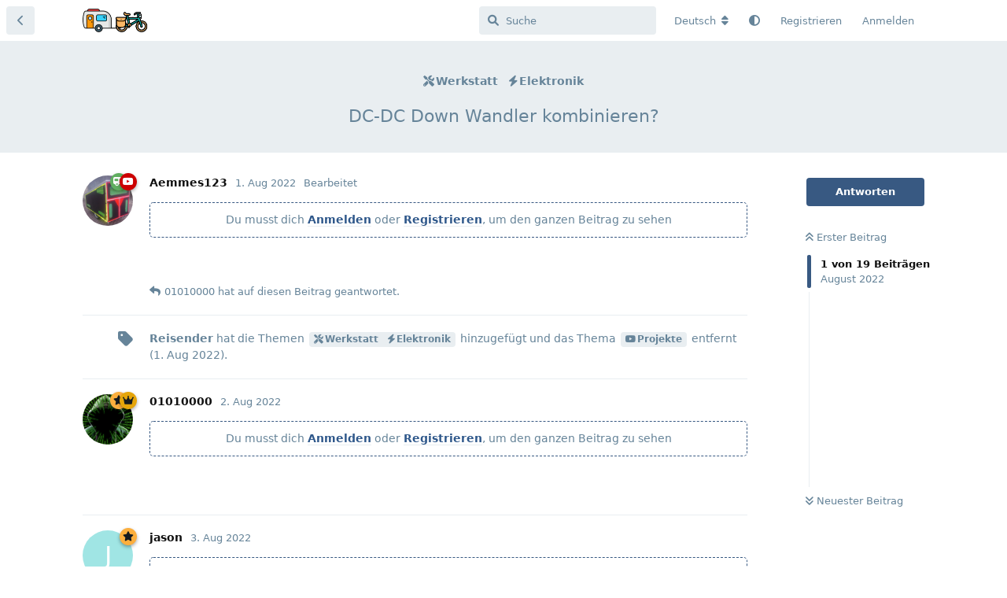

--- FILE ---
content_type: text/html; charset=utf-8
request_url: https://fahrradwagen.com/d/1046-dc-dc-down-wandler-kombinieren
body_size: 61876
content:
<!doctype html>
<html  dir="ltr"        lang="de" >
    <head>
        <meta charset="utf-8">
        <title>DC-DC Down Wandler kombinieren? - Fahrradwohnwagen Forum 🚴🏽🚃</title>

        <link rel="canonical" href="https://fahrradwagen.com/d/1046-dc-dc-down-wandler-kombinieren">
<link rel="preload" href="https://fahrradwagen.com/assets/forum.js?v=d2ed2327" as="script">
<link rel="preload" href="https://fahrradwagen.com/assets/forum-de.js?v=f515d767" as="script">
<link rel="preload" href="https://fahrradwagen.com/assets/extensions/blomstra-fontawesome/fontawesome-6-free/fa-brands-400.woff2" as="font" type="font/woff2" crossorigin="">
<link rel="preload" href="https://fahrradwagen.com/assets/extensions/blomstra-fontawesome/fontawesome-6-free/fa-regular-400.woff2" as="font" type="font/woff2" crossorigin="">
<link rel="preload" href="https://fahrradwagen.com/assets/extensions/blomstra-fontawesome/fontawesome-6-free/fa-solid-900.woff2" as="font" type="font/woff2" crossorigin="">
<meta name="viewport" content="width=device-width, initial-scale=1, maximum-scale=1, minimum-scale=1, viewport-fit=cover">
<meta name="description" content="Ich möchte in meinem Anhänger eine Li-lon 4S bis 16,8V Bordspannung verbauen meine Beleuchtung verkraftet das mein 230VWechselrichter schaltet aber bei 15V a...">
<meta name="theme-color" content="#385982">
<meta name="application-name" content="Fahrradwohnwagen Forum 🚴🏽🚃">
<meta name="robots" content="index, follow">
<meta name="twitter:card" content="summary_large_image">
<meta name="twitter:image" content="https://fahrradwagen.com/assets/site-image-xu6e7tgr.png">
<meta name="twitter:title" content="DC-DC Down Wandler kombinieren?">
<meta name="twitter:description" content="Ich möchte in meinem Anhänger eine Li-lon 4S bis 16,8V Bordspannung verbauen meine Beleuchtung verkraftet das mein 230VWechselrichter schaltet aber bei 15V a...">
<meta name="article:published_time" content="2022-08-01T21:33:45+00:00">
<meta name="article:updated_time" content="2024-01-07T11:39:14+00:00">
<meta name="twitter:url" content="https://fahrradwagen.com/d/1046-dc-dc-down-wandler-kombinieren">
<meta name="color-scheme" content="light">
<link rel="stylesheet" media="not all and (prefers-color-scheme: dark)" class="nightmode-light" href="https://fahrradwagen.com/assets/forum.css?v=ee9f6c9b" />
<link rel="stylesheet" media="(prefers-color-scheme: dark)" class="nightmode-dark" href="https://fahrradwagen.com/assets/forum-dark.css?v=7a867b67" />
<link rel="shortcut icon" href="https://fahrradwagen.com/assets/favicon-ohwbnawu.png">
<meta property="og:site_name" content="Fahrradwohnwagen Forum 🚴🏽🚃">
<meta property="og:type" content="article">
<meta property="og:image" content="https://fahrradwagen.com/assets/site-image-xu6e7tgr.png">
<meta property="og:title" content="DC-DC Down Wandler kombinieren?">
<meta property="og:description" content="Ich möchte in meinem Anhänger eine Li-lon 4S bis 16,8V Bordspannung verbauen meine Beleuchtung verkraftet das mein 230VWechselrichter schaltet aber bei 15V a...">
<meta property="og:url" content="https://fahrradwagen.com/d/1046-dc-dc-down-wandler-kombinieren">
<script type="application/ld+json">[{"@context":"http:\/\/schema.org","@type":"DiscussionForumPosting","publisher":{"@type":"Organization","name":"Fahrradwohnwagen Forum \ud83d\udeb4\ud83c\udffd\ud83d\ude83","url":"https:\/\/fahrradwagen.com","description":"Deine Community f\u00fcr Fahrradwohnwagen","logo":"https:\/\/fahrradwagen.com\/assets\/logo-pol3hko2.png"},"image":"https:\/\/fahrradwagen.com\/assets\/site-image-xu6e7tgr.png","description":"Ich m\u00f6chte in meinem Anh\u00e4nger eine Li-lon 4S bis 16,8V Bordspannung verbauen meine Beleuchtung verkraftet das mein 230VWechselrichter schaltet aber bei 15V a...","datePublished":"2022-08-01T21:33:45+00:00","dateModified":"2024-01-07T11:39:14+00:00","url":"https:\/\/fahrradwagen.com\/d\/1046-dc-dc-down-wandler-kombinieren","author":{"@type":"Person","name":"Aemmes123","url":"https:\/\/fahrradwagen.com\/u\/Aemmes123"}},{"@context":"http:\/\/schema.org","@type":"BreadcrumbList","itemListElement":[{"@type":"ListItem","position":1,"item":{"@type":"Thing","@id":"https:\/\/fahrradwagen.com\/t\/werkstatt","name":"Werkstatt","url":"https:\/\/fahrradwagen.com\/t\/werkstatt"}},{"@type":"ListItem","position":2,"item":{"@type":"Thing","@id":"https:\/\/fahrradwagen.com\/t\/elektronik","name":"Elektronik","url":"https:\/\/fahrradwagen.com\/t\/elektronik"}}],"itemListOrder":"ItemListUnordered","numberOfItems":2},{"@context":"http:\/\/schema.org","@type":"WebSite","url":"https:\/\/fahrradwagen.com\/","potentialAction":{"@type":"SearchAction","target":"https:\/\/fahrradwagen.com\/?q={search_term_string}","query-input":"required name=search_term_string"}}]</script>
<link rel="alternate" type="application/atom+xml" title="Forum activity" href="https://fahrradwagen.com/atom" />
<link rel="alternate" type="application/atom+xml" title="Forum's new discussions" href="https://fahrradwagen.com/atom/discussions" />
<link rel="alternate" type="application/atom+xml" title="This discussion" href="https://fahrradwagen.com/atom/d/1046-dc-dc-down-wandler-kombinieren" />

        <script>
            /* fof/nightmode workaround for browsers without (prefers-color-scheme) CSS media query support */
            if (!window.matchMedia('not all and (prefers-color-scheme), (prefers-color-scheme)').matches) {
                document.querySelector('link.nightmode-light').removeAttribute('media');
            }
        </script>
        
<link rel='manifest' href='/webmanifest'>
<meta name='apple-mobile-web-app-capable' content='yes'>
<meta id='apple-style' name='apple-mobile-web-app-status-bar-style' content='default'>
<meta id='apple-title' name='apple-mobile-web-app-title' content='FaWoWa 🚴'>
<link id='apple-icon-48' rel='apple-touch-icon'  href='https://fahrradwagen.com/assets/pwa-icon-48x48-zquh7ttv.png'>
<link id='apple-icon-72' rel='apple-touch-icon' sizes='72x72' href='https://fahrradwagen.com/assets/pwa-icon-72x72-zgnb9gqo.png'>
<link id='apple-icon-96' rel='apple-touch-icon' sizes='96x96' href='https://fahrradwagen.com/assets/pwa-icon-96x96-pgxupcfk.png'>
<link id='apple-icon-144' rel='apple-touch-icon' sizes='144x144' href='https://fahrradwagen.com/assets/pwa-icon-144x144-xdv3zkxm.png'>
<link id='apple-icon-196' rel='apple-touch-icon' sizes='196x196' href='https://fahrradwagen.com/assets/pwa-icon-196x196-kd2x9ugn.png'>
<link id='apple-icon-256' rel='apple-touch-icon' sizes='256x256' href='https://fahrradwagen.com/assets/pwa-icon-256x256-a2ze4dqn.png'>
<link id='apple-icon-512' rel='apple-touch-icon' sizes='512x512' href='https://fahrradwagen.com/assets/pwa-icon-512x512-9fe9aoty.png'>
    </head>

    <body>
        <div id="app" class="App">

    <div id="app-navigation" class="App-navigation"></div>

    <div id="drawer" class="App-drawer">

        <header id="header" class="App-header">
            <div id="header-navigation" class="Header-navigation"></div>
            <div class="container">
                <div class="Header-title">
                    <a href="https://fahrradwagen.com" id="home-link">
                                                    <img src="https://fahrradwagen.com/assets/logo-pol3hko2.png" alt="Fahrradwohnwagen Forum 🚴🏽🚃" class="Header-logo">
                                            </a>
                </div>
                <div id="header-primary" class="Header-primary"></div>
                <div id="header-secondary" class="Header-secondary"></div>
            </div>
        </header>

    </div>

    <main class="App-content">
        <div id="content"></div>

        <div id="flarum-loading" style="display: none">
    Ladevorgang läuft…
</div>

<noscript>
    <div class="Alert">
        <div class="container">
            Dieses Forum ist für moderne Browser mit JavaScript optimiert.
        </div>
    </div>
</noscript>

<div id="flarum-loading-error" style="display: none">
    <div class="Alert">
        <div class="container">
            Beim Laden dieser Seite ist ein Fehler aufgetreten.
        </div>
    </div>
</div>

<noscript id="flarum-content">
    <div class="container">
    <h1>DC-DC Down Wandler kombinieren?</h1>

    <div>
                    <article>
                                <div class="PostUser"><h3 class="PostUser-name">Aemmes123</h3></div>
                <div class="Post-body">
                    <div class="jslirolaLogin2seeplusAlert">Du musst dich <a class="jslirolaLogin2seeplusLogin">Anmelden</a> oder <a class="jslirolaLogin2seeplusRegister">Registrieren</a>, um den ganzen Beitrag zu sehen</div>
                </div>
            </article>

            <hr>
                    <article>
                                <div class="PostUser"><h3 class="PostUser-name">01010000</h3></div>
                <div class="Post-body">
                    <div class="jslirolaLogin2seeplusAlert">Du musst dich <a class="jslirolaLogin2seeplusLogin">Anmelden</a> oder <a class="jslirolaLogin2seeplusRegister">Registrieren</a>, um den ganzen Beitrag zu sehen</div>
                </div>
            </article>

            <hr>
                    <article>
                                <div class="PostUser"><h3 class="PostUser-name">jason</h3></div>
                <div class="Post-body">
                    <div class="jslirolaLogin2seeplusAlert">Du musst dich <a class="jslirolaLogin2seeplusLogin">Anmelden</a> oder <a class="jslirolaLogin2seeplusRegister">Registrieren</a>, um den ganzen Beitrag zu sehen</div>
                </div>
            </article>

            <hr>
                    <article>
                                <div class="PostUser"><h3 class="PostUser-name">Aemmes123</h3></div>
                <div class="Post-body">
                    <div class="jslirolaLogin2seeplusAlert">Du musst dich <a class="jslirolaLogin2seeplusLogin">Anmelden</a> oder <a class="jslirolaLogin2seeplusRegister">Registrieren</a>, um den ganzen Beitrag zu sehen</div>
                </div>
            </article>

            <hr>
                    <article>
                                <div class="PostUser"><h3 class="PostUser-name">jason</h3></div>
                <div class="Post-body">
                    <div class="jslirolaLogin2seeplusAlert">Du musst dich <a class="jslirolaLogin2seeplusLogin">Anmelden</a> oder <a class="jslirolaLogin2seeplusRegister">Registrieren</a>, um den ganzen Beitrag zu sehen</div>
                </div>
            </article>

            <hr>
                    <article>
                                <div class="PostUser"><h3 class="PostUser-name">Aemmes123</h3></div>
                <div class="Post-body">
                    <div class="jslirolaLogin2seeplusAlert">Du musst dich <a class="jslirolaLogin2seeplusLogin">Anmelden</a> oder <a class="jslirolaLogin2seeplusRegister">Registrieren</a>, um den ganzen Beitrag zu sehen</div>
                </div>
            </article>

            <hr>
                    <article>
                                <div class="PostUser"><h3 class="PostUser-name">jason</h3></div>
                <div class="Post-body">
                    <div class="jslirolaLogin2seeplusAlert">Du musst dich <a class="jslirolaLogin2seeplusLogin">Anmelden</a> oder <a class="jslirolaLogin2seeplusRegister">Registrieren</a>, um den ganzen Beitrag zu sehen</div>
                </div>
            </article>

            <hr>
                    <article>
                                <div class="PostUser"><h3 class="PostUser-name">Aemmes123</h3></div>
                <div class="Post-body">
                    <div class="jslirolaLogin2seeplusAlert">Du musst dich <a class="jslirolaLogin2seeplusLogin">Anmelden</a> oder <a class="jslirolaLogin2seeplusRegister">Registrieren</a>, um den ganzen Beitrag zu sehen</div>
                </div>
            </article>

            <hr>
                    <article>
                                <div class="PostUser"><h3 class="PostUser-name">Armin</h3></div>
                <div class="Post-body">
                    <div class="jslirolaLogin2seeplusAlert">Du musst dich <a class="jslirolaLogin2seeplusLogin">Anmelden</a> oder <a class="jslirolaLogin2seeplusRegister">Registrieren</a>, um den ganzen Beitrag zu sehen</div>
                </div>
            </article>

            <hr>
                    <article>
                                <div class="PostUser"><h3 class="PostUser-name">J-Pohl</h3></div>
                <div class="Post-body">
                    <div class="jslirolaLogin2seeplusAlert">Du musst dich <a class="jslirolaLogin2seeplusLogin">Anmelden</a> oder <a class="jslirolaLogin2seeplusRegister">Registrieren</a>, um den ganzen Beitrag zu sehen</div>
                </div>
            </article>

            <hr>
                    <article>
                                <div class="PostUser"><h3 class="PostUser-name">Aemmes123</h3></div>
                <div class="Post-body">
                    <div class="jslirolaLogin2seeplusAlert">Du musst dich <a class="jslirolaLogin2seeplusLogin">Anmelden</a> oder <a class="jslirolaLogin2seeplusRegister">Registrieren</a>, um den ganzen Beitrag zu sehen</div>
                </div>
            </article>

            <hr>
                    <article>
                                <div class="PostUser"><h3 class="PostUser-name">RgbgSoul</h3></div>
                <div class="Post-body">
                    <div class="jslirolaLogin2seeplusAlert">Du musst dich <a class="jslirolaLogin2seeplusLogin">Anmelden</a> oder <a class="jslirolaLogin2seeplusRegister">Registrieren</a>, um den ganzen Beitrag zu sehen</div>
                </div>
            </article>

            <hr>
                    <article>
                                <div class="PostUser"><h3 class="PostUser-name">Armin</h3></div>
                <div class="Post-body">
                    <div class="jslirolaLogin2seeplusAlert">Du musst dich <a class="jslirolaLogin2seeplusLogin">Anmelden</a> oder <a class="jslirolaLogin2seeplusRegister">Registrieren</a>, um den ganzen Beitrag zu sehen</div>
                </div>
            </article>

            <hr>
                    <article>
                                <div class="PostUser"><h3 class="PostUser-name">GoldStream</h3></div>
                <div class="Post-body">
                    <div class="jslirolaLogin2seeplusAlert">Du musst dich <a class="jslirolaLogin2seeplusLogin">Anmelden</a> oder <a class="jslirolaLogin2seeplusRegister">Registrieren</a>, um den ganzen Beitrag zu sehen</div>
                </div>
            </article>

            <hr>
                    <article>
                                <div class="PostUser"><h3 class="PostUser-name">Nordluft</h3></div>
                <div class="Post-body">
                    <div class="jslirolaLogin2seeplusAlert">Du musst dich <a class="jslirolaLogin2seeplusLogin">Anmelden</a> oder <a class="jslirolaLogin2seeplusRegister">Registrieren</a>, um den ganzen Beitrag zu sehen</div>
                </div>
            </article>

            <hr>
                    <article>
                                <div class="PostUser"><h3 class="PostUser-name">Aemmes123</h3></div>
                <div class="Post-body">
                    <div class="jslirolaLogin2seeplusAlert">Du musst dich <a class="jslirolaLogin2seeplusLogin">Anmelden</a> oder <a class="jslirolaLogin2seeplusRegister">Registrieren</a>, um den ganzen Beitrag zu sehen</div>
                </div>
            </article>

            <hr>
                    <article>
                                <div class="PostUser"><h3 class="PostUser-name">RgbgSoul</h3></div>
                <div class="Post-body">
                    <div class="jslirolaLogin2seeplusAlert">Du musst dich <a class="jslirolaLogin2seeplusLogin">Anmelden</a> oder <a class="jslirolaLogin2seeplusRegister">Registrieren</a>, um den ganzen Beitrag zu sehen</div>
                </div>
            </article>

            <hr>
                    <article>
                                <div class="PostUser"><h3 class="PostUser-name">GoldStream</h3></div>
                <div class="Post-body">
                    <div class="jslirolaLogin2seeplusAlert">Du musst dich <a class="jslirolaLogin2seeplusLogin">Anmelden</a> oder <a class="jslirolaLogin2seeplusRegister">Registrieren</a>, um den ganzen Beitrag zu sehen</div>
                </div>
            </article>

            <hr>
            </div>

    
    </div>

</noscript>


        <div class="App-composer">
            <div class="container">
                <div id="composer"></div>
            </div>
        </div>
    </main>

</div>

<p style="font-size: 11px; text-align: center;"><a href="https://fahrradwagen.com/p/4-kontakt-support">Impressum</a> <a href="https://fahrradwagen.com/p/7-gewinner">|</a> <a href="https://www.fahrradwagen.com/p/5-datenschutzerklaerung">Datenschutz</a></p>


        <div id="modal"></div>
        <div id="alerts"></div>

        <script>
            document.getElementById('flarum-loading').style.display = 'block';
            var flarum = {extensions: {}};
        </script>

        <script src="https://fahrradwagen.com/assets/forum.js?v=d2ed2327"></script>
<script src="https://fahrradwagen.com/assets/forum-de.js?v=f515d767"></script>

        <script id="flarum-json-payload" type="application/json">{"fof-nightmode.assets.day":"https:\/\/fahrradwagen.com\/assets\/forum.css?v=ee9f6c9b","fof-nightmode.assets.night":"https:\/\/fahrradwagen.com\/assets\/forum-dark.css?v=7a867b67","resources":[{"type":"forums","id":"1","attributes":{"title":"Fahrradwohnwagen Forum \ud83d\udeb4\ud83c\udffd\ud83d\ude83","description":"Deine Community f\u00fcr Fahrradwohnwagen","showLanguageSelector":true,"baseUrl":"https:\/\/fahrradwagen.com","basePath":"","baseOrigin":"https:\/\/fahrradwagen.com","debug":false,"apiUrl":"https:\/\/fahrradwagen.com\/api","welcomeTitle":"FAHRRADWOHNWAGEN FORUM","welcomeMessage":"\u003Cp\u003E\u003Cstrong\u003ERegistriere dich, um alle Bereiche freizuschalten.\u003C\/strong\u003E\u003C\/p\u003E","themePrimaryColor":"#385982","themeSecondaryColor":"#141b20","logoUrl":"https:\/\/fahrradwagen.com\/assets\/logo-pol3hko2.png","faviconUrl":"https:\/\/fahrradwagen.com\/assets\/favicon-ohwbnawu.png","headerHtml":"","footerHtml":"\u003Cp style=\u0022font-size: 11px; text-align: center;\u0022\u003E\u003Ca href=\u0022https:\/\/fahrradwagen.com\/p\/4-kontakt-support\u0022\u003EImpressum\u003C\/a\u003E \u003Ca href=\u0022https:\/\/fahrradwagen.com\/p\/7-gewinner\u0022\u003E|\u003C\/a\u003E \u003Ca href=\u0022https:\/\/www.fahrradwagen.com\/p\/5-datenschutzerklaerung\u0022\u003EDatenschutz\u003C\/a\u003E\u003C\/p\u003E","allowSignUp":true,"defaultRoute":"\/all","canViewForum":true,"canStartDiscussion":false,"canSearchUsers":false,"canCreateAccessToken":false,"canModerateAccessTokens":false,"assetsBaseUrl":"https:\/\/fahrradwagen.com\/assets","canViewFlags":false,"guidelinesUrl":"","canBypassTagCounts":false,"minPrimaryTags":"1","maxPrimaryTags":"1","minSecondaryTags":"0","maxSecondaryTags":"1","canStartPrivateDiscussion":false,"canStartPrivateDiscussionWithUsers":false,"canAddMoreThanTwoUserRecipients":false,"canStartPrivateDiscussionWithGroups":false,"canStartPrivateDiscussionWithBlockers":false,"byobu.icon-badge":"fas fa-envelope","byobu.icon-postAction":"fas fa-envelope","canSeeUserDirectoryLink":false,"userDirectoryDefaultSort":"newest","userDirectorySmallCards":true,"userDirectoryDisableGlobalSearchSource":false,"userDirectoryLinkGroupMentions":true,"canConfigureSeo":false,"stickiest.badge_icon":"fas fa-layer-group","flamoji.auto_hide":true,"flamoji.show_preview":true,"flamoji.show_search":true,"flamoji.show_variants":true,"flamoji.emoji_style":"twemoji","flamoji.emoji_data":"de","flamoji.emoji_version":"12.1","flamoji.initial_category":"smileys","flamoji.show_category_buttons":true,"flamoji.show_recents":true,"flamoji.recents_count":50,"flamoji.specify_categories":"[\u0022smileys\u0022,\u0022people\u0022,\u0022animals\u0022,\u0022food\u0022,\u0022activities\u0022,\u0022travel\u0022,\u0022objects\u0022,\u0022symbols\u0022,\u0022flags\u0022]","textFormattingForDiffPreviews":false,"sycho-profile-cover.max_size":null,"canMovePosts":false,"canGenerateBackups":true,"blackList":"Admin, Administrator, Nickname, Moderator, Mod","jslirola.login2seeplus.post":"","jslirola.login2seeplus.link":"0","jslirola.login2seeplus.image":"1","jslirola.login2seeplus.php":"0","jslirola.login2seeplus.code":"0","ianm-syndication.plugin.forum-format":"atom","ianm-syndication.plugin.forum-icons":false,"fof-user-bio.maxLength":600,"fof-user-bio.maxLines":0,"fof-upload.canUpload":false,"fof-upload.canDownload":true,"fof-upload.composerButtonVisiblity":"both","fof-socialprofile.allow_external_favicons":false,"fof-socialprofile.favicon_provider":"duckduckgo","ReactionConverts":[null,null,"thumbsup"],"fofReactionsAllowAnonymous":false,"fofReactionsCdnUrl":"https:\/\/cdnjs.cloudflare.com\/ajax\/libs\/twemoji\/14.0.2\/72x72\/[codepoint].png","canStartPolls":false,"canStartGlobalPolls":false,"canUploadPollImages":false,"globalPollsEnabled":false,"allowPollOptionImage":false,"pollMaxOptions":10,"fofNightMode_autoUnsupportedFallback":1,"fofNightMode.showThemeToggleOnHeaderAlways":false,"fof-nightmode.default_theme":0,"fofNightMode.showThemeToggleInSolid":true,"fof-merge-discussions.search_limit":4,"fof-discussion-thumbnail.link_to_discussion":true,"fof-best-answer.show_max_lines":0,"solutionSearchEnabled":false,"canSelectBestAnswerOwnPost":true,"useAlternativeBestAnswerUi":false,"showBestAnswerFilterUi":false,"bestAnswerDiscussionSidebarJumpButton":false,"pusherKey":"4a6fbcba876b574f29ae","pusherCluster":"eu","allowUsernameMentionFormat":true,"scrollToTopButton":true,"scrollToBottomButton":true,"scrollToTopIcon":"","scrollToBottomIcon":"","datlechin-keyboard-shortcuts.help":"h","datlechin-keyboard-shortcuts.search":"s","datlechin-keyboard-shortcuts.newDiscussion":"shift+d","datlechin-keyboard-shortcuts.notifications":"shift+n","datlechin-keyboard-shortcuts.flags":"shift+f","datlechin-keyboard-shortcuts.session":"shift+u","datlechin-keyboard-shortcuts.login":"shift+l","datlechin-keyboard-shortcuts.signup":"shift+s","datlechin-keyboard-shortcuts.back":"backspace","datlechin-keyboard-shortcuts.pinNav":"alt+p","datlechin-keyboard-shortcuts.reply":"r","datlechin-keyboard-shortcuts.follow":"f","datlechin-keyboard-shortcuts.firstPost":"o","datlechin-keyboard-shortcuts.lastPost":"l","datlechin-keyboard-shortcuts.markAllAsRead":"shift+m","datlechin-keyboard-shortcuts.refresh":"shift+r","massControls":false,"canHideDiscussionsSometime":false,"canDeleteDiscussionsSometime":false,"canLockDiscussionsSometime":false,"canStickyDiscussionsSometime":false,"canTagDiscussionsSometime":true,"clarkwinkelmannAuthorChangeCanEditUser":false,"clarkwinkelmannAuthorChangeCanEditDate":false,"toggleRichTextEditorButton":true,"pwa-icon-48x48Url":"https:\/\/fahrradwagen.com\/assets\/pwa-icon-48x48-zquh7ttv.png","pwa-icon-72x72Url":"https:\/\/fahrradwagen.com\/assets\/pwa-icon-72x72-zgnb9gqo.png","pwa-icon-96x96Url":"https:\/\/fahrradwagen.com\/assets\/pwa-icon-96x96-pgxupcfk.png","pwa-icon-144x144Url":"https:\/\/fahrradwagen.com\/assets\/pwa-icon-144x144-xdv3zkxm.png","pwa-icon-196x196Url":"https:\/\/fahrradwagen.com\/assets\/pwa-icon-196x196-kd2x9ugn.png","pwa-icon-256x256Url":"https:\/\/fahrradwagen.com\/assets\/pwa-icon-256x256-a2ze4dqn.png","pwa-icon-512x512Url":"https:\/\/fahrradwagen.com\/assets\/pwa-icon-512x512-9fe9aoty.png","vapidPublicKey":"BLAXdYMyt_ytn1kkYjOOI_8ey63ilXvEw089W4QY0v3dSlPyAda7nOg7ZWBsVjw6_k_hx3G2Lzgq96E6T4cLjrA","categories.keepTagsNav":false,"categories.fullPageDesktop":false,"categories.compactMobile":true,"categories.parentRemoveIcon":false,"categories.parentRemoveDescription":true,"categories.parentRemoveStats":true,"categories.parentRemoveLastDiscussion":true,"categories.childBareIcon":false},"relationships":{"groups":{"data":[{"type":"groups","id":"2"},{"type":"groups","id":"3"},{"type":"groups","id":"5"},{"type":"groups","id":"7"},{"type":"groups","id":"8"},{"type":"groups","id":"9"},{"type":"groups","id":"10"}]},"tags":{"data":[{"type":"tags","id":"2"},{"type":"tags","id":"3"},{"type":"tags","id":"6"},{"type":"tags","id":"7"},{"type":"tags","id":"22"},{"type":"tags","id":"31"}]},"reactions":{"data":[{"type":"reactions","id":"1"},{"type":"reactions","id":"2"},{"type":"reactions","id":"3"},{"type":"reactions","id":"4"},{"type":"reactions","id":"5"},{"type":"reactions","id":"6"}]}}},{"type":"groups","id":"2","attributes":{"nameSingular":"Gast","namePlural":"G\u00e4ste","color":null,"icon":null,"isHidden":0}},{"type":"groups","id":"3","attributes":{"nameSingular":"Mitglied","namePlural":"Mitglieder","color":null,"icon":null,"isHidden":0}},{"type":"groups","id":"5","attributes":{"nameSingular":"Camper","namePlural":"Camper","color":"#60ae60","icon":"fas fa-caravan","isHidden":0}},{"type":"groups","id":"7","attributes":{"nameSingular":"Aktiv","namePlural":"Aktiv","color":"#fcaf3e","icon":"fas fa-star","isHidden":0}},{"type":"groups","id":"8","attributes":{"nameSingular":"Gewerbe","namePlural":"Gewerbe","color":"#3465a4","icon":"fas fa-shopping-cart","isHidden":0}},{"type":"groups","id":"9","attributes":{"nameSingular":"YouTuber","namePlural":"YouTuber","color":"#cc0000","icon":"fab fa-youtube","isHidden":0}},{"type":"groups","id":"10","attributes":{"nameSingular":"Sponsor","namePlural":"Sponsor","color":"#e5a50a","icon":"fas fa-crown","isHidden":0}},{"type":"tags","id":"2","attributes":{"name":"Projekte","description":"","slug":"projekte","color":"","backgroundUrl":null,"backgroundMode":null,"icon":"fab fa-youtube","discussionCount":697,"position":2,"defaultSort":null,"isChild":false,"isHidden":false,"lastPostedAt":"2026-01-14T16:56:40+00:00","canStartDiscussion":false,"canAddToDiscussion":false,"isQnA":true,"reminders":true,"postCount":17103}},{"type":"tags","id":"3","attributes":{"name":"Werkstatt","description":"","slug":"werkstatt","color":"","backgroundUrl":null,"backgroundMode":null,"icon":"fas fa-tools","discussionCount":951,"position":0,"defaultSort":null,"isChild":false,"isHidden":false,"lastPostedAt":"2026-01-12T12:36:57+00:00","canStartDiscussion":false,"canAddToDiscussion":false,"isQnA":true,"reminders":true,"postCount":19514}},{"type":"tags","id":"6","attributes":{"name":"Marktplatz","description":"","slug":"marktplatz","color":"","backgroundUrl":null,"backgroundMode":null,"icon":"fa-solid fa-cart-shopping","discussionCount":903,"position":4,"defaultSort":null,"isChild":false,"isHidden":false,"lastPostedAt":"2026-01-08T12:01:24+00:00","canStartDiscussion":false,"canAddToDiscussion":false,"isQnA":true,"reminders":true,"postCount":7580}},{"type":"tags","id":"7","attributes":{"name":"Fahrzeuge","description":"","slug":"fahrzeuge","color":"","backgroundUrl":null,"backgroundMode":null,"icon":"fas fa-biking","discussionCount":356,"position":3,"defaultSort":null,"isChild":false,"isHidden":false,"lastPostedAt":"2026-01-13T17:37:16+00:00","canStartDiscussion":false,"canAddToDiscussion":false,"isQnA":true,"reminders":true,"postCount":6607}},{"type":"tags","id":"22","attributes":{"name":"Events \u0026 Touren","description":"","slug":"events-touren","color":"","backgroundUrl":null,"backgroundMode":null,"icon":"fas fa-road","discussionCount":309,"position":5,"defaultSort":null,"isChild":false,"isHidden":false,"lastPostedAt":"2026-01-14T19:29:44+00:00","canStartDiscussion":false,"canAddToDiscussion":false,"isQnA":true,"reminders":true,"postCount":11600}},{"type":"tags","id":"31","attributes":{"name":"Presseberichte","description":"","slug":"presseberichte","color":"","backgroundUrl":null,"backgroundMode":null,"icon":"fa-regular fa-newspaper","discussionCount":276,"position":6,"defaultSort":null,"isChild":false,"isHidden":false,"lastPostedAt":"2025-11-13T11:29:43+00:00","canStartDiscussion":false,"canAddToDiscussion":false,"isQnA":true,"reminders":false,"postCount":1433}},{"type":"reactions","id":"1","attributes":{"identifier":"thumbsup","display":"Gef\u00e4llt mir!","type":"emoji","enabled":true}},{"type":"reactions","id":"2","attributes":{"identifier":"thumbsdown","display":"Gef\u00e4llt mir nicht!","type":"emoji","enabled":true}},{"type":"reactions","id":"3","attributes":{"identifier":"heart","display":"Herz","type":"emoji","enabled":true}},{"type":"reactions","id":"4","attributes":{"identifier":"surprise","display":"WOW!","type":"emoji","enabled":true}},{"type":"reactions","id":"5","attributes":{"identifier":"grinse","display":"Grins","type":"emoji","enabled":true}},{"type":"reactions","id":"6","attributes":{"identifier":"sad","display":"Traurig","type":"emoji","enabled":true}}],"session":{"userId":0,"csrfToken":"VrTDHz1CeMTBhebdmmH6V9BlRukGXVeNHDHW5fkv"},"locales":{"de":"Deutsch","es":"Espa\u00f1ol","pl":"Polski","it":"Italiano","fr":"Fran\u00e7ais","en":"English","nl":"Nederlands"},"locale":"de","fof-socialprofile.test":null,"fof-reactions.cdnUrl":"https:\/\/cdnjs.cloudflare.com\/ajax\/libs\/twemoji\/14.0.2\/72x72\/[codepoint].png","davwheat-custom-sidenav-links.link-data":"[{\u0022icon\u0022:\u0022fas fa-globe-americas\u0022,\u0022text\u0022:\u0022Mitgliederkarte\u0022,\u0022url\u0022:\u0022https:\/\/www.fahrradwagen.com\/p\/1-usermap\u0022,\u0022internal\u0022:false}]","davwheat-custom-sidenav-links.position":"below-tags-link","davwheat-custom-sidenav-links.top-spacer":"0","davwheat-custom-sidenav-links.bottom-spacer":"0","apiDocument":{"data":{"type":"discussions","id":"1046","attributes":{"title":"DC-DC Down Wandler kombinieren?","slug":"1046-dc-dc-down-wandler-kombinieren","commentCount":18,"participantCount":8,"createdAt":"2022-08-01T21:33:45+00:00","lastPostedAt":"2024-01-07T11:39:14+00:00","lastPostNumber":19,"canReply":false,"canRename":false,"canDelete":false,"canHide":false,"isApproved":true,"customThumbnail":null,"hasBestAnswer":false,"bestAnswerSetAt":null,"canTag":false,"isSticky":false,"canSticky":false,"canEditRecipients":false,"canEditUserRecipients":false,"canEditGroupRecipients":false,"isPrivateDiscussion":false,"isStickiest":false,"isTagSticky":false,"canStickiest":false,"canTagSticky":false,"isFirstMoved":false,"canSplit":false,"canSeeReactions":false,"hasPoll":false,"canStartPoll":false,"canMerge":false,"canSelectBestAnswer":false,"subscription":null,"isLocked":false,"canLock":false},"relationships":{"user":{"data":{"type":"users","id":"14"}},"posts":{"data":[{"type":"posts","id":"13794"},{"type":"posts","id":"13795"},{"type":"posts","id":"13869"},{"type":"posts","id":"13927"},{"type":"posts","id":"14193"},{"type":"posts","id":"14212"},{"type":"posts","id":"14267"},{"type":"posts","id":"14286"},{"type":"posts","id":"14308"},{"type":"posts","id":"14323"},{"type":"posts","id":"14326"},{"type":"posts","id":"14351"},{"type":"posts","id":"14424"},{"type":"posts","id":"14426"},{"type":"posts","id":"14427"},{"type":"posts","id":"14432"},{"type":"posts","id":"14440"},{"type":"posts","id":"57478"},{"type":"posts","id":"57483"}]},"tags":{"data":[{"type":"tags","id":"3"},{"type":"tags","id":"12"}]},"recipientUsers":{"data":[]},"recipientGroups":{"data":[]},"seoMeta":{"data":{"type":"seoMeta","id":"1704"}},"stickyTags":{"data":[]}}},"included":[{"type":"users","id":"14","attributes":{"username":"Aemmes123","displayName":"Aemmes123","avatarUrl":"https:\/\/fahrradwagen.com\/assets\/avatars\/SSSfQp4PE3wLLS2E.png","slug":"Aemmes123","nearataTwoFactorCanEnable":true,"nearataTwoFactorAppEnabled":false,"joinTime":"2021-12-18T09:57:20+00:00","discussionCount":9,"commentCount":110,"canEdit":false,"canEditCredentials":false,"canEditGroups":false,"canDelete":false,"lastSeenAt":"2025-12-02T18:27:11+00:00","canSuspend":false,"blocksPd":false,"cover":"https:\/\/fahrradwagen.com\/assets\/covers\/GFJfkiiNo1mo0vua.jpg","cover_thumbnail":"https:\/\/fahrradwagen.com\/assets\/covers\/thumbnails\/GFJfkiiNo1mo0vua.jpg","canSetProfileCover":false,"fof-upload-uploadCountCurrent":null,"fof-upload-uploadCountAll":null,"canViewSocialProfile":false,"ignored":false,"canBeIgnored":true,"bestAnswerCount":0},"relationships":{"groups":{"data":[{"type":"groups","id":"5"},{"type":"groups","id":"9"}]}}},{"type":"users","id":"191","attributes":{"username":"01010000","displayName":"01010000","avatarUrl":"https:\/\/fahrradwagen.com\/assets\/avatars\/RJX6j8ikA2UsTFbv.png","slug":"01010000","nearataTwoFactorCanEnable":true,"nearataTwoFactorAppEnabled":false,"joinTime":"2022-04-07T21:55:53+00:00","discussionCount":58,"commentCount":751,"canEdit":false,"canEditCredentials":false,"canEditGroups":false,"canDelete":false,"canSuspend":false,"blocksPd":false,"cover":null,"cover_thumbnail":null,"canSetProfileCover":false,"fof-upload-uploadCountCurrent":null,"fof-upload-uploadCountAll":null,"canViewSocialProfile":false,"ignored":false,"canBeIgnored":true,"bestAnswerCount":8},"relationships":{"groups":{"data":[{"type":"groups","id":"7"},{"type":"groups","id":"10"}]}}},{"type":"users","id":"9","attributes":{"username":"Reisender","displayName":"Reisender","avatarUrl":"https:\/\/fahrradwagen.com\/assets\/avatars\/CRqbXLdgFnMMhkfN.png","slug":"Reisender","joinTime":"2021-12-16T22:04:17+00:00","discussionCount":96,"commentCount":1824,"canEdit":false,"canEditCredentials":false,"canEditGroups":false,"canDelete":false,"nearataTwoFactorCanEnable":true,"nearataTwoFactorAppEnabled":true,"canSuspend":false,"blocksPd":false,"cover":null,"cover_thumbnail":null,"canSetProfileCover":false,"fof-upload-uploadCountCurrent":null,"fof-upload-uploadCountAll":null,"canViewSocialProfile":false,"ignored":false,"canBeIgnored":false,"bestAnswerCount":18},"relationships":{"groups":{"data":[{"type":"groups","id":"5"}]}}},{"type":"users","id":"335","attributes":{"username":"jason","displayName":"jason","avatarUrl":null,"slug":"jason","joinTime":"2022-07-01T13:44:10+00:00","discussionCount":49,"commentCount":1923,"canEdit":false,"canEditCredentials":false,"canEditGroups":false,"canDelete":false,"lastSeenAt":"2026-01-07T19:11:38+00:00","nearataTwoFactorCanEnable":true,"nearataTwoFactorAppEnabled":true,"canSuspend":false,"blocksPd":false,"cover":"https:\/\/fahrradwagen.com\/assets\/covers\/69TFFguWEU9Vp4HK.jpg","cover_thumbnail":"https:\/\/fahrradwagen.com\/assets\/covers\/thumbnails\/69TFFguWEU9Vp4HK.jpg","canSetProfileCover":false,"fof-upload-uploadCountCurrent":null,"fof-upload-uploadCountAll":null,"canViewSocialProfile":false,"ignored":false,"canBeIgnored":true,"bestAnswerCount":14},"relationships":{"groups":{"data":[{"type":"groups","id":"7"}]}}},{"type":"users","id":"222","attributes":{"username":"Armin","displayName":"Armin","avatarUrl":"https:\/\/fahrradwagen.com\/assets\/avatars\/Ask1z3hEayoLgtij.png","slug":"Armin","joinTime":"2022-04-24T05:54:56+00:00","discussionCount":16,"commentCount":160,"canEdit":false,"canEditCredentials":false,"canEditGroups":false,"canDelete":false,"nearataTwoFactorCanEnable":true,"nearataTwoFactorAppEnabled":false,"canSuspend":false,"blocksPd":false,"cover":null,"cover_thumbnail":null,"canSetProfileCover":false,"fof-upload-uploadCountCurrent":null,"fof-upload-uploadCountAll":null,"canViewSocialProfile":false,"ignored":false,"canBeIgnored":true,"bestAnswerCount":0},"relationships":{"groups":{"data":[{"type":"groups","id":"7"}]}}},{"type":"users","id":"89","attributes":{"username":"J-Pohl","displayName":"J-Pohl","avatarUrl":"https:\/\/fahrradwagen.com\/assets\/avatars\/rU4BnyHszRmohgTJ.png","slug":"J-Pohl","nearataTwoFactorCanEnable":true,"nearataTwoFactorAppEnabled":false,"joinTime":"2022-02-01T13:51:43+00:00","discussionCount":4,"commentCount":1104,"canEdit":false,"canEditCredentials":false,"canEditGroups":false,"canDelete":false,"lastSeenAt":"2026-01-03T00:19:17+00:00","canSuspend":false,"blocksPd":false,"cover":"https:\/\/fahrradwagen.com\/assets\/covers\/ftmBcCES89kCFI8u.jpg","cover_thumbnail":"https:\/\/fahrradwagen.com\/assets\/covers\/thumbnails\/ftmBcCES89kCFI8u.jpg","canSetProfileCover":false,"fof-upload-uploadCountCurrent":null,"fof-upload-uploadCountAll":null,"canViewSocialProfile":false,"ignored":false,"canBeIgnored":true,"bestAnswerCount":0},"relationships":{"groups":{"data":[{"type":"groups","id":"5"}]}}},{"type":"users","id":"88","attributes":{"username":"RgbgSoul","displayName":"RgbgSoul","avatarUrl":null,"slug":"RgbgSoul","nearataTwoFactorCanEnable":true,"nearataTwoFactorAppEnabled":false,"joinTime":"2022-01-31T15:34:42+00:00","discussionCount":142,"commentCount":2971,"canEdit":false,"canEditCredentials":false,"canEditGroups":false,"canDelete":false,"canSuspend":false,"blocksPd":false,"cover":null,"cover_thumbnail":null,"canSetProfileCover":false,"fof-upload-uploadCountCurrent":null,"fof-upload-uploadCountAll":null,"canViewSocialProfile":false,"ignored":false,"canBeIgnored":true,"bestAnswerCount":6},"relationships":{"groups":{"data":[{"type":"groups","id":"5"}]}}},{"type":"users","id":"1743","attributes":{"username":"GoldStream","displayName":"GoldStream","avatarUrl":"https:\/\/fahrradwagen.com\/assets\/avatars\/tr5LH9ZD2YDkJ99K.png","slug":"GoldStream","nearataTwoFactorCanEnable":true,"nearataTwoFactorAppEnabled":false,"joinTime":"2023-12-23T00:03:09+00:00","discussionCount":4,"commentCount":607,"canEdit":false,"canEditCredentials":false,"canEditGroups":false,"canDelete":false,"canSuspend":false,"blocksPd":false,"cover":"https:\/\/fahrradwagen.com\/assets\/covers\/rbQiq4xMM0fnBvw3.jpg","cover_thumbnail":"https:\/\/fahrradwagen.com\/assets\/covers\/thumbnails\/rbQiq4xMM0fnBvw3.jpg","canSetProfileCover":false,"fof-upload-uploadCountCurrent":null,"fof-upload-uploadCountAll":null,"canViewSocialProfile":false,"ignored":false,"canBeIgnored":true,"bestAnswerCount":1},"relationships":{"groups":{"data":[{"type":"groups","id":"7"}]}}},{"type":"users","id":"127","attributes":{"username":"Nordluft","displayName":"Nordluft","avatarUrl":"https:\/\/fahrradwagen.com\/assets\/avatars\/kPpJmyvycDwpWV8Q.png","slug":"Nordluft","nearataTwoFactorCanEnable":true,"nearataTwoFactorAppEnabled":false,"joinTime":"2022-02-27T16:31:26+00:00","discussionCount":31,"commentCount":315,"canEdit":false,"canEditCredentials":false,"canEditGroups":false,"canDelete":false,"canSuspend":false,"blocksPd":false,"cover":"https:\/\/fahrradwagen.com\/assets\/covers\/S9i4vucWWaobysvN.jpg","cover_thumbnail":"https:\/\/fahrradwagen.com\/assets\/covers\/thumbnails\/S9i4vucWWaobysvN.jpg","canSetProfileCover":false,"fof-upload-uploadCountCurrent":null,"fof-upload-uploadCountAll":null,"canViewSocialProfile":false,"ignored":false,"canBeIgnored":true,"bestAnswerCount":2},"relationships":{"groups":{"data":[{"type":"groups","id":"5"}]}}},{"type":"posts","id":"13794","attributes":{"number":1,"createdAt":"2022-08-01T21:33:45+00:00","contentType":"comment","contentHtml":"\u003Cdiv class=\u0022jslirolaLogin2seeplusAlert\u0022\u003EDu musst dich \u003Ca class=\u0022jslirolaLogin2seeplusLogin\u0022\u003EAnmelden\u003C\/a\u003E oder \u003Ca class=\u0022jslirolaLogin2seeplusRegister\u0022\u003ERegistrieren\u003C\/a\u003E, um den ganzen Beitrag zu sehen\u003C\/div\u003E","renderFailed":false,"editedAt":"2022-08-02T13:28:57+00:00","canEdit":false,"canDelete":false,"canHide":false,"mentionedByCount":1,"canFlag":false,"isApproved":true,"canApprove":false,"canViewEditHistory":false,"canDeleteEditHistory":false,"canRollbackEditHistory":false,"revisionCount":0,"canReact":false,"canDeletePostReactions":false,"reactionCounts":{"1":8,"2":0,"3":0,"4":0,"5":0,"6":0},"userReactionIdentifier":null,"canStartPoll":false,"canClearLastEdit":false},"relationships":{"discussion":{"data":{"type":"discussions","id":"1046"}},"user":{"data":{"type":"users","id":"14"}},"editedUser":{"data":{"type":"users","id":"14"}},"polls":{"data":[]},"mentionedBy":{"data":[{"type":"posts","id":"13869"}]}}},{"type":"posts","id":"13869","attributes":{"number":3,"createdAt":"2022-08-02T23:41:00+00:00","contentType":"comment","contentHtml":"\u003Cdiv class=\u0022jslirolaLogin2seeplusAlert\u0022\u003EDu musst dich \u003Ca class=\u0022jslirolaLogin2seeplusLogin\u0022\u003EAnmelden\u003C\/a\u003E oder \u003Ca class=\u0022jslirolaLogin2seeplusRegister\u0022\u003ERegistrieren\u003C\/a\u003E, um den ganzen Beitrag zu sehen\u003C\/div\u003E","renderFailed":false,"mentionedByCount":0,"canEdit":false,"canDelete":false,"canHide":false,"canFlag":false,"isApproved":true,"canApprove":false,"canViewEditHistory":false,"canDeleteEditHistory":false,"canRollbackEditHistory":false,"revisionCount":0,"canReact":false,"canDeletePostReactions":false,"reactionCounts":{"1":2,"2":0,"3":0,"4":0,"5":0,"6":0},"userReactionIdentifier":null,"canStartPoll":false,"canClearLastEdit":false},"relationships":{"user":{"data":{"type":"users","id":"191"}},"discussion":{"data":{"type":"discussions","id":"1046"}},"polls":{"data":[]},"mentionedBy":{"data":[]}}},{"type":"posts","id":"13795","attributes":{"number":2,"createdAt":"2022-08-01T21:38:34+00:00","contentType":"discussionTagged","content":[[2],[3,12]],"canEdit":false,"canDelete":false,"canHide":false,"mentionedByCount":0,"canFlag":false,"isApproved":true,"canApprove":false,"canViewEditHistory":false,"canDeleteEditHistory":false,"canRollbackEditHistory":false,"revisionCount":0,"canReact":false,"canDeletePostReactions":false,"reactionCounts":{"1":0,"2":0,"3":0,"4":0,"5":0,"6":0},"userReactionIdentifier":null,"canStartPoll":false,"canClearLastEdit":false},"relationships":{"discussion":{"data":{"type":"discussions","id":"1046"}},"user":{"data":{"type":"users","id":"9"}},"polls":{"data":[]},"mentionedBy":{"data":[]}}},{"type":"posts","id":"13927","attributes":{"number":4,"createdAt":"2022-08-03T16:12:54+00:00","contentType":"comment","contentHtml":"\u003Cdiv class=\u0022jslirolaLogin2seeplusAlert\u0022\u003EDu musst dich \u003Ca class=\u0022jslirolaLogin2seeplusLogin\u0022\u003EAnmelden\u003C\/a\u003E oder \u003Ca class=\u0022jslirolaLogin2seeplusRegister\u0022\u003ERegistrieren\u003C\/a\u003E, um den ganzen Beitrag zu sehen\u003C\/div\u003E","renderFailed":false,"canEdit":false,"canDelete":false,"canHide":false,"mentionedByCount":1,"canFlag":false,"isApproved":true,"canApprove":false,"canViewEditHistory":false,"canDeleteEditHistory":false,"canRollbackEditHistory":false,"revisionCount":0,"canReact":false,"canDeletePostReactions":false,"reactionCounts":{"1":5,"2":0,"3":1,"4":0,"5":0,"6":0},"userReactionIdentifier":null,"canStartPoll":false,"canClearLastEdit":false},"relationships":{"discussion":{"data":{"type":"discussions","id":"1046"}},"user":{"data":{"type":"users","id":"335"}},"polls":{"data":[]},"mentionedBy":{"data":[{"type":"posts","id":"14193"}]}}},{"type":"posts","id":"14193","attributes":{"number":5,"createdAt":"2022-08-08T09:13:13+00:00","contentType":"comment","contentHtml":"\u003Cdiv class=\u0022jslirolaLogin2seeplusAlert\u0022\u003EDu musst dich \u003Ca class=\u0022jslirolaLogin2seeplusLogin\u0022\u003EAnmelden\u003C\/a\u003E oder \u003Ca class=\u0022jslirolaLogin2seeplusRegister\u0022\u003ERegistrieren\u003C\/a\u003E, um den ganzen Beitrag zu sehen\u003C\/div\u003E","renderFailed":false,"mentionedByCount":1,"editedAt":"2022-08-08T09:20:05+00:00","canEdit":false,"canDelete":false,"canHide":false,"canFlag":false,"isApproved":true,"canApprove":false,"canViewEditHistory":false,"canDeleteEditHistory":false,"canRollbackEditHistory":false,"revisionCount":0,"canReact":false,"canDeletePostReactions":false,"reactionCounts":{"1":6,"2":0,"3":0,"4":0,"5":0,"6":0},"userReactionIdentifier":null,"canStartPoll":false,"canClearLastEdit":false},"relationships":{"user":{"data":{"type":"users","id":"14"}},"discussion":{"data":{"type":"discussions","id":"1046"}},"editedUser":{"data":{"type":"users","id":"14"}},"polls":{"data":[]},"mentionedBy":{"data":[{"type":"posts","id":"14212"}]}}},{"type":"posts","id":"14212","attributes":{"number":6,"createdAt":"2022-08-08T14:34:18+00:00","contentType":"comment","contentHtml":"\u003Cdiv class=\u0022jslirolaLogin2seeplusAlert\u0022\u003EDu musst dich \u003Ca class=\u0022jslirolaLogin2seeplusLogin\u0022\u003EAnmelden\u003C\/a\u003E oder \u003Ca class=\u0022jslirolaLogin2seeplusRegister\u0022\u003ERegistrieren\u003C\/a\u003E, um den ganzen Beitrag zu sehen\u003C\/div\u003E","renderFailed":false,"mentionedByCount":1,"canEdit":false,"canDelete":false,"canHide":false,"canFlag":false,"isApproved":true,"canApprove":false,"canViewEditHistory":false,"canDeleteEditHistory":false,"canRollbackEditHistory":false,"revisionCount":0,"canReact":false,"canDeletePostReactions":false,"reactionCounts":{"1":7,"2":0,"3":0,"4":0,"5":0,"6":0},"userReactionIdentifier":null,"canStartPoll":false,"canClearLastEdit":false},"relationships":{"user":{"data":{"type":"users","id":"335"}},"discussion":{"data":{"type":"discussions","id":"1046"}},"polls":{"data":[]},"mentionedBy":{"data":[{"type":"posts","id":"14267"}]}}},{"type":"posts","id":"14267","attributes":{"number":7,"createdAt":"2022-08-08T20:50:41+00:00","contentType":"comment","contentHtml":"\u003Cdiv class=\u0022jslirolaLogin2seeplusAlert\u0022\u003EDu musst dich \u003Ca class=\u0022jslirolaLogin2seeplusLogin\u0022\u003EAnmelden\u003C\/a\u003E oder \u003Ca class=\u0022jslirolaLogin2seeplusRegister\u0022\u003ERegistrieren\u003C\/a\u003E, um den ganzen Beitrag zu sehen\u003C\/div\u003E","renderFailed":false,"mentionedByCount":0,"editedAt":"2022-08-08T20:51:31+00:00","canEdit":false,"canDelete":false,"canHide":false,"canFlag":false,"isApproved":true,"canApprove":false,"canViewEditHistory":false,"canDeleteEditHistory":false,"canRollbackEditHistory":false,"revisionCount":0,"canReact":false,"canDeletePostReactions":false,"reactionCounts":{"1":3,"2":0,"3":0,"4":0,"5":0,"6":0},"userReactionIdentifier":null,"canStartPoll":false,"canClearLastEdit":false},"relationships":{"user":{"data":{"type":"users","id":"14"}},"discussion":{"data":{"type":"discussions","id":"1046"}},"editedUser":{"data":{"type":"users","id":"14"}},"polls":{"data":[]},"mentionedBy":{"data":[]}}},{"type":"posts","id":"14286","attributes":{"number":8,"createdAt":"2022-08-08T23:09:21+00:00","contentType":"comment","contentHtml":"\u003Cdiv class=\u0022jslirolaLogin2seeplusAlert\u0022\u003EDu musst dich \u003Ca class=\u0022jslirolaLogin2seeplusLogin\u0022\u003EAnmelden\u003C\/a\u003E oder \u003Ca class=\u0022jslirolaLogin2seeplusRegister\u0022\u003ERegistrieren\u003C\/a\u003E, um den ganzen Beitrag zu sehen\u003C\/div\u003E","renderFailed":false,"editedAt":"2022-08-08T23:09:40+00:00","canEdit":false,"canDelete":false,"canHide":false,"mentionedByCount":1,"canFlag":false,"isApproved":true,"canApprove":false,"canViewEditHistory":false,"canDeleteEditHistory":false,"canRollbackEditHistory":false,"revisionCount":0,"canReact":false,"canDeletePostReactions":false,"reactionCounts":{"1":5,"2":0,"3":0,"4":0,"5":0,"6":0},"userReactionIdentifier":null,"canStartPoll":false,"canClearLastEdit":false},"relationships":{"discussion":{"data":{"type":"discussions","id":"1046"}},"user":{"data":{"type":"users","id":"335"}},"editedUser":{"data":{"type":"users","id":"335"}},"polls":{"data":[]},"mentionedBy":{"data":[{"type":"posts","id":"14308"}]}}},{"type":"posts","id":"14308","attributes":{"number":9,"createdAt":"2022-08-09T12:22:12+00:00","contentType":"comment","contentHtml":"\u003Cdiv class=\u0022jslirolaLogin2seeplusAlert\u0022\u003EDu musst dich \u003Ca class=\u0022jslirolaLogin2seeplusLogin\u0022\u003EAnmelden\u003C\/a\u003E oder \u003Ca class=\u0022jslirolaLogin2seeplusRegister\u0022\u003ERegistrieren\u003C\/a\u003E, um den ganzen Beitrag zu sehen\u003C\/div\u003E","renderFailed":false,"mentionedByCount":0,"editedAt":"2022-08-09T12:32:03+00:00","canEdit":false,"canDelete":false,"canHide":false,"canFlag":false,"isApproved":true,"canApprove":false,"canViewEditHistory":false,"canDeleteEditHistory":false,"canRollbackEditHistory":false,"revisionCount":0,"canReact":false,"canDeletePostReactions":false,"reactionCounts":{"1":2,"2":0,"3":0,"4":0,"5":0,"6":0},"userReactionIdentifier":null,"canStartPoll":false,"canClearLastEdit":false},"relationships":{"user":{"data":{"type":"users","id":"14"}},"discussion":{"data":{"type":"discussions","id":"1046"}},"editedUser":{"data":{"type":"users","id":"14"}},"polls":{"data":[]},"mentionedBy":{"data":[]}}},{"type":"posts","id":"14323","attributes":{"number":10,"createdAt":"2022-08-09T16:12:31+00:00","contentType":"comment","contentHtml":"\u003Cdiv class=\u0022jslirolaLogin2seeplusAlert\u0022\u003EDu musst dich \u003Ca class=\u0022jslirolaLogin2seeplusLogin\u0022\u003EAnmelden\u003C\/a\u003E oder \u003Ca class=\u0022jslirolaLogin2seeplusRegister\u0022\u003ERegistrieren\u003C\/a\u003E, um den ganzen Beitrag zu sehen\u003C\/div\u003E","renderFailed":false,"canEdit":false,"canDelete":false,"canHide":false,"mentionedByCount":2,"canFlag":false,"isApproved":true,"canApprove":false,"canViewEditHistory":false,"canDeleteEditHistory":false,"canRollbackEditHistory":false,"revisionCount":0,"canReact":false,"canDeletePostReactions":false,"reactionCounts":{"1":4,"2":0,"3":0,"4":0,"5":0,"6":0},"userReactionIdentifier":null,"canStartPoll":false,"canClearLastEdit":false},"relationships":{"discussion":{"data":{"type":"discussions","id":"1046"}},"user":{"data":{"type":"users","id":"222"}},"polls":{"data":[]},"mentionedBy":{"data":[{"type":"posts","id":"14326"},{"type":"posts","id":"14351"}]}}},{"type":"posts","id":"14326","attributes":{"number":11,"createdAt":"2022-08-09T17:00:04+00:00","contentType":"comment","contentHtml":"\u003Cdiv class=\u0022jslirolaLogin2seeplusAlert\u0022\u003EDu musst dich \u003Ca class=\u0022jslirolaLogin2seeplusLogin\u0022\u003EAnmelden\u003C\/a\u003E oder \u003Ca class=\u0022jslirolaLogin2seeplusRegister\u0022\u003ERegistrieren\u003C\/a\u003E, um den ganzen Beitrag zu sehen\u003C\/div\u003E","renderFailed":false,"mentionedByCount":3,"canEdit":false,"canDelete":false,"canHide":false,"canFlag":false,"isApproved":true,"canApprove":false,"canViewEditHistory":false,"canDeleteEditHistory":false,"canRollbackEditHistory":false,"revisionCount":0,"canReact":false,"canDeletePostReactions":false,"reactionCounts":{"1":2,"2":0,"3":0,"4":0,"5":7,"6":0},"userReactionIdentifier":null,"canStartPoll":false,"canClearLastEdit":false},"relationships":{"user":{"data":{"type":"users","id":"89"}},"discussion":{"data":{"type":"discussions","id":"1046"}},"polls":{"data":[]},"mentionedBy":{"data":[{"type":"posts","id":"14351"},{"type":"posts","id":"14424"},{"type":"posts","id":"14440"}]}}},{"type":"posts","id":"14351","attributes":{"number":12,"createdAt":"2022-08-09T21:47:03+00:00","contentType":"comment","contentHtml":"\u003Cdiv class=\u0022jslirolaLogin2seeplusAlert\u0022\u003EDu musst dich \u003Ca class=\u0022jslirolaLogin2seeplusLogin\u0022\u003EAnmelden\u003C\/a\u003E oder \u003Ca class=\u0022jslirolaLogin2seeplusRegister\u0022\u003ERegistrieren\u003C\/a\u003E, um den ganzen Beitrag zu sehen\u003C\/div\u003E","renderFailed":false,"mentionedByCount":2,"editedAt":"2022-08-09T21:48:04+00:00","canEdit":false,"canDelete":false,"canHide":false,"canFlag":false,"isApproved":true,"canApprove":false,"canViewEditHistory":false,"canDeleteEditHistory":false,"canRollbackEditHistory":false,"revisionCount":0,"canReact":false,"canDeletePostReactions":false,"reactionCounts":{"1":6,"2":0,"3":0,"4":0,"5":0,"6":0},"userReactionIdentifier":null,"canStartPoll":false,"canClearLastEdit":false},"relationships":{"user":{"data":{"type":"users","id":"14"}},"discussion":{"data":{"type":"discussions","id":"1046"}},"editedUser":{"data":{"type":"users","id":"14"}},"polls":{"data":[]},"mentionedBy":{"data":[{"type":"posts","id":"14440"},{"type":"posts","id":"57478"}]}}},{"type":"posts","id":"14424","attributes":{"number":13,"createdAt":"2022-08-10T21:24:01+00:00","contentType":"comment","contentHtml":"\u003Cdiv class=\u0022jslirolaLogin2seeplusAlert\u0022\u003EDu musst dich \u003Ca class=\u0022jslirolaLogin2seeplusLogin\u0022\u003EAnmelden\u003C\/a\u003E oder \u003Ca class=\u0022jslirolaLogin2seeplusRegister\u0022\u003ERegistrieren\u003C\/a\u003E, um den ganzen Beitrag zu sehen\u003C\/div\u003E","renderFailed":false,"mentionedByCount":2,"canEdit":false,"canDelete":false,"canHide":false,"canFlag":false,"isApproved":true,"canApprove":false,"canViewEditHistory":false,"canDeleteEditHistory":false,"canRollbackEditHistory":false,"revisionCount":0,"canReact":false,"canDeletePostReactions":false,"reactionCounts":{"1":3,"2":0,"3":0,"4":0,"5":0,"6":0},"userReactionIdentifier":null,"canStartPoll":false,"canClearLastEdit":false},"relationships":{"user":{"data":{"type":"users","id":"88"}},"discussion":{"data":{"type":"discussions","id":"1046"}},"polls":{"data":[]},"mentionedBy":{"data":[{"type":"posts","id":"14426"},{"type":"posts","id":"14432"}]}}},{"type":"posts","id":"14440","attributes":{"number":17,"createdAt":"2022-08-11T01:45:50+00:00","contentType":"comment","contentHtml":"\u003Cdiv class=\u0022jslirolaLogin2seeplusAlert\u0022\u003EDu musst dich \u003Ca class=\u0022jslirolaLogin2seeplusLogin\u0022\u003EAnmelden\u003C\/a\u003E oder \u003Ca class=\u0022jslirolaLogin2seeplusRegister\u0022\u003ERegistrieren\u003C\/a\u003E, um den ganzen Beitrag zu sehen\u003C\/div\u003E","renderFailed":false,"mentionedByCount":0,"canEdit":false,"canDelete":false,"canHide":false,"canFlag":false,"isApproved":true,"canApprove":false,"canViewEditHistory":false,"canDeleteEditHistory":false,"canRollbackEditHistory":false,"revisionCount":0,"canReact":false,"canDeletePostReactions":false,"reactionCounts":{"1":4,"2":0,"3":0,"4":0,"5":0,"6":0},"userReactionIdentifier":null,"canStartPoll":false,"canClearLastEdit":false},"relationships":{"user":{"data":{"type":"users","id":"222"}},"discussion":{"data":{"type":"discussions","id":"1046"}},"polls":{"data":[]},"mentionedBy":{"data":[]}}},{"type":"posts","id":"57478","attributes":{"number":18,"createdAt":"2024-01-07T10:46:34+00:00","contentType":"comment","contentHtml":"\u003Cdiv class=\u0022jslirolaLogin2seeplusAlert\u0022\u003EDu musst dich \u003Ca class=\u0022jslirolaLogin2seeplusLogin\u0022\u003EAnmelden\u003C\/a\u003E oder \u003Ca class=\u0022jslirolaLogin2seeplusRegister\u0022\u003ERegistrieren\u003C\/a\u003E, um den ganzen Beitrag zu sehen\u003C\/div\u003E","renderFailed":false,"mentionedByCount":0,"editedAt":"2024-01-07T10:56:51+00:00","canEdit":false,"canDelete":false,"canHide":false,"canFlag":false,"isApproved":true,"canApprove":false,"canViewEditHistory":false,"canDeleteEditHistory":false,"canRollbackEditHistory":false,"revisionCount":1,"canReact":false,"canDeletePostReactions":false,"reactionCounts":{"1":1,"2":0,"3":0,"4":0,"5":0,"6":0},"userReactionIdentifier":null,"canStartPoll":false,"canClearLastEdit":false},"relationships":{"user":{"data":{"type":"users","id":"1743"}},"discussion":{"data":{"type":"discussions","id":"1046"}},"editedUser":{"data":{"type":"users","id":"1743"}},"polls":{"data":[]},"mentionedBy":{"data":[]}}},{"type":"posts","id":"14426","attributes":{"number":14,"createdAt":"2022-08-10T21:33:38+00:00","contentType":"comment","contentHtml":"\u003Cdiv class=\u0022jslirolaLogin2seeplusAlert\u0022\u003EDu musst dich \u003Ca class=\u0022jslirolaLogin2seeplusLogin\u0022\u003EAnmelden\u003C\/a\u003E oder \u003Ca class=\u0022jslirolaLogin2seeplusRegister\u0022\u003ERegistrieren\u003C\/a\u003E, um den ganzen Beitrag zu sehen\u003C\/div\u003E","renderFailed":false,"mentionedByCount":2,"canEdit":false,"canDelete":false,"canHide":false,"canFlag":false,"isApproved":true,"canApprove":false,"canViewEditHistory":false,"canDeleteEditHistory":false,"canRollbackEditHistory":false,"revisionCount":0,"canReact":false,"canDeletePostReactions":false,"reactionCounts":{"1":5,"2":0,"3":0,"4":0,"5":0,"6":0},"userReactionIdentifier":null,"canStartPoll":false,"canClearLastEdit":false},"relationships":{"user":{"data":{"type":"users","id":"127"}},"discussion":{"data":{"type":"discussions","id":"1046"}},"polls":{"data":[]},"mentionedBy":{"data":[{"type":"posts","id":"14427"},{"type":"posts","id":"57483"}]}}},{"type":"posts","id":"14432","attributes":{"number":16,"createdAt":"2022-08-10T23:19:02+00:00","contentType":"comment","contentHtml":"\u003Cdiv class=\u0022jslirolaLogin2seeplusAlert\u0022\u003EDu musst dich \u003Ca class=\u0022jslirolaLogin2seeplusLogin\u0022\u003EAnmelden\u003C\/a\u003E oder \u003Ca class=\u0022jslirolaLogin2seeplusRegister\u0022\u003ERegistrieren\u003C\/a\u003E, um den ganzen Beitrag zu sehen\u003C\/div\u003E","renderFailed":false,"mentionedByCount":0,"canEdit":false,"canDelete":false,"canHide":false,"canFlag":false,"isApproved":true,"canApprove":false,"canViewEditHistory":false,"canDeleteEditHistory":false,"canRollbackEditHistory":false,"revisionCount":0,"canReact":false,"canDeletePostReactions":false,"reactionCounts":{"1":6,"2":0,"3":0,"4":0,"5":0,"6":0},"userReactionIdentifier":null,"canStartPoll":false,"canClearLastEdit":false},"relationships":{"user":{"data":{"type":"users","id":"14"}},"discussion":{"data":{"type":"discussions","id":"1046"}},"polls":{"data":[]},"mentionedBy":{"data":[]}}},{"type":"posts","id":"14427","attributes":{"number":15,"createdAt":"2022-08-10T21:42:18+00:00","contentType":"comment","contentHtml":"\u003Cdiv class=\u0022jslirolaLogin2seeplusAlert\u0022\u003EDu musst dich \u003Ca class=\u0022jslirolaLogin2seeplusLogin\u0022\u003EAnmelden\u003C\/a\u003E oder \u003Ca class=\u0022jslirolaLogin2seeplusRegister\u0022\u003ERegistrieren\u003C\/a\u003E, um den ganzen Beitrag zu sehen\u003C\/div\u003E","renderFailed":false,"mentionedByCount":0,"canEdit":false,"canDelete":false,"canHide":false,"canFlag":false,"isApproved":true,"canApprove":false,"canViewEditHistory":false,"canDeleteEditHistory":false,"canRollbackEditHistory":false,"revisionCount":0,"canReact":false,"canDeletePostReactions":false,"reactionCounts":{"1":2,"2":0,"3":0,"4":0,"5":0,"6":0},"userReactionIdentifier":null,"canStartPoll":false,"canClearLastEdit":false},"relationships":{"user":{"data":{"type":"users","id":"88"}},"discussion":{"data":{"type":"discussions","id":"1046"}},"polls":{"data":[]},"mentionedBy":{"data":[]}}},{"type":"posts","id":"57483","attributes":{"number":19,"createdAt":"2024-01-07T11:39:14+00:00","contentType":"comment","contentHtml":"\u003Cdiv class=\u0022jslirolaLogin2seeplusAlert\u0022\u003EDu musst dich \u003Ca class=\u0022jslirolaLogin2seeplusLogin\u0022\u003EAnmelden\u003C\/a\u003E oder \u003Ca class=\u0022jslirolaLogin2seeplusRegister\u0022\u003ERegistrieren\u003C\/a\u003E, um den ganzen Beitrag zu sehen\u003C\/div\u003E","renderFailed":false,"mentionedByCount":0,"canEdit":false,"canDelete":false,"canHide":false,"canFlag":false,"isApproved":true,"canApprove":false,"canViewEditHistory":false,"canDeleteEditHistory":false,"canRollbackEditHistory":false,"revisionCount":0,"canReact":false,"canDeletePostReactions":false,"reactionCounts":{"1":0,"2":0,"3":0,"4":0,"5":0,"6":0},"userReactionIdentifier":null,"canStartPoll":false,"canClearLastEdit":false},"relationships":{"user":{"data":{"type":"users","id":"1743"}},"discussion":{"data":{"type":"discussions","id":"1046"}},"polls":{"data":[]},"mentionedBy":{"data":[]}}},{"type":"groups","id":"5","attributes":{"nameSingular":"Camper","namePlural":"Camper","color":"#60ae60","icon":"fas fa-caravan","isHidden":0}},{"type":"groups","id":"9","attributes":{"nameSingular":"YouTuber","namePlural":"YouTuber","color":"#cc0000","icon":"fab fa-youtube","isHidden":0}},{"type":"groups","id":"7","attributes":{"nameSingular":"Aktiv","namePlural":"Aktiv","color":"#fcaf3e","icon":"fas fa-star","isHidden":0}},{"type":"groups","id":"10","attributes":{"nameSingular":"Sponsor","namePlural":"Sponsor","color":"#e5a50a","icon":"fas fa-crown","isHidden":0}},{"type":"tags","id":"3","attributes":{"name":"Werkstatt","description":"","slug":"werkstatt","color":"","backgroundUrl":null,"backgroundMode":null,"icon":"fas fa-tools","discussionCount":951,"position":0,"defaultSort":null,"isChild":false,"isHidden":false,"lastPostedAt":"2026-01-12T12:36:57+00:00","canStartDiscussion":false,"canAddToDiscussion":false,"isQnA":true,"reminders":true,"postCount":19514}},{"type":"tags","id":"12","attributes":{"name":"Elektronik","description":"","slug":"elektronik","color":"","backgroundUrl":null,"backgroundMode":null,"icon":"fas fa-bolt","discussionCount":206,"position":3,"defaultSort":null,"isChild":true,"isHidden":false,"lastPostedAt":"2025-12-31T14:50:02+00:00","canStartDiscussion":false,"canAddToDiscussion":false,"isQnA":true,"reminders":true,"postCount":4548},"relationships":{"parent":{"data":{"type":"tags","id":"3"}}}},{"type":"seoMeta","id":"1704","attributes":{"objectType":"discussions","objectId":1046,"autoUpdateData":true,"title":"DC-DC Down Wandler kombinieren?","description":"Ich m\u00f6chte in meinem Anh\u00e4nger eine Li-lon 4S bis 16,8V Bordspannung verbauen meine Beleuchtung verkraftet das mein 230VWechselrichter schaltet aber bei 15V a...","keywords":null,"robotsNoindex":false,"robotsNofollow":false,"robotsNoarchive":false,"robotsNoimageindex":false,"robotsNosnippet":false,"twitterTitle":null,"twitterDescription":null,"twitterImage":null,"twitterImageSource":"auto","openGraphTitle":null,"openGraphDescription":null,"openGraphImage":null,"openGraphImageSource":"auto","estimatedReadingTime":49,"createdAt":"2022-08-01T21:33:45+00:00","updatedAt":"2024-01-07T11:39:14+00:00"}}]}}</script>

        <script>
            const data = JSON.parse(document.getElementById('flarum-json-payload').textContent);
            document.getElementById('flarum-loading').style.display = 'none';

            try {
                flarum.core.app.load(data);
                flarum.core.app.bootExtensions(flarum.extensions);
                flarum.core.app.boot();
            } catch (e) {
                var error = document.getElementById('flarum-loading-error');
                error.innerHTML += document.getElementById('flarum-content').textContent;
                error.style.display = 'block';
                throw e;
            }
        </script>

        
    </body>
</html>
